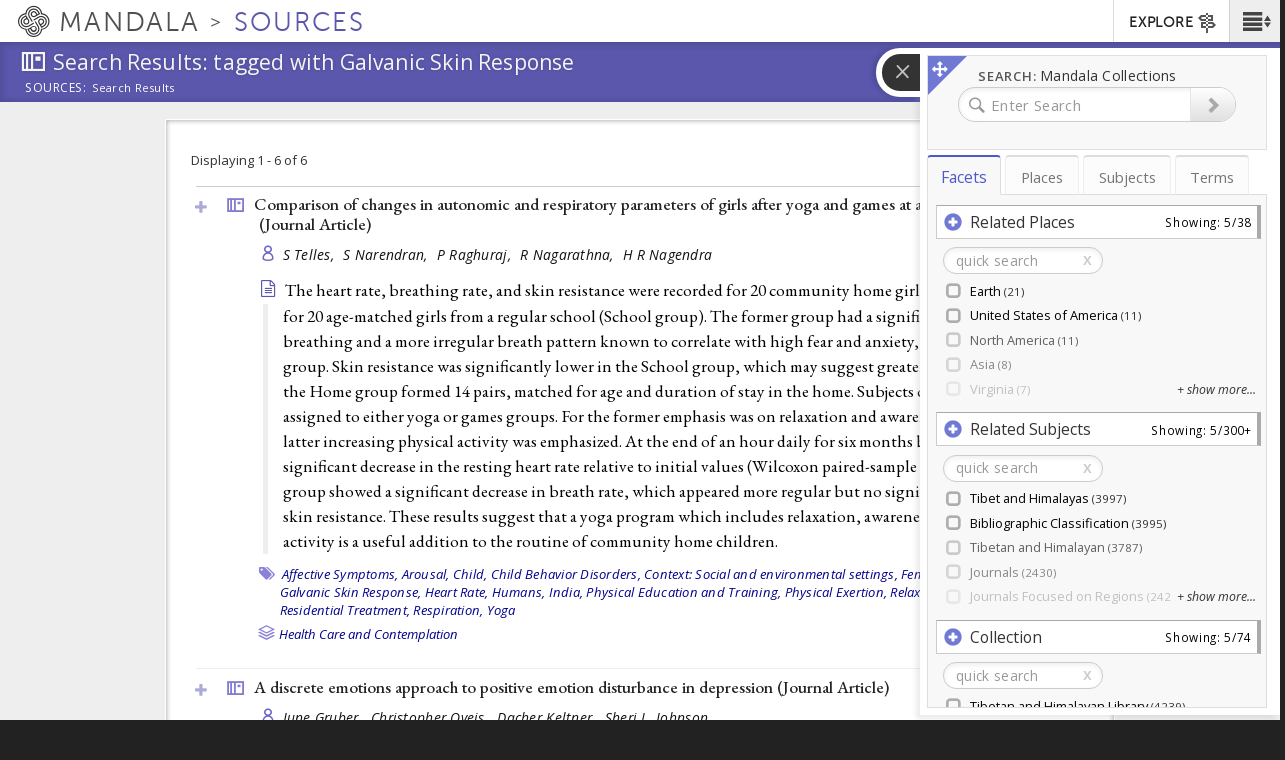

--- FILE ---
content_type: text/plain;charset=utf-8
request_url: https://mandala-solr-proxy.internal.lib.virginia.edu/solr/kmterms/query?json.wrf=jQuery1124020855584994167398_1768906662431&q=uid%3A+(places-13735+places-13656+places-13736+places-13740+places-69834+places-76092+places-1+places-2+places-13655+places-13739+places-317+places-637+places-13734+places-15349+places-5226+places-106007+places-1114+places-1115+places-119709+places-119710+places-15351+places-15355+places-15356+places-15468+places-1787+places-22197+places-425+places-430+places-69801+places-69842+places-69844+places-69847+places-73612+places-75967+places-76280+places-90477+places-91636+places-924+subjects-6403+subjects-947+subjects-1000+subjects-1139+subjects-1141+subjects-1150+subjects-2823+subjects-9697+subjects-1375+subjects-1312+subjects-1407+subjects-1412+subjects-1148+subjects-1157+subjects-9703+subjects-1369+subjects-1357+subjects-1368+subjects-9702+subjects-9774+subjects-1321+subjects-1434+subjects-1450+subjects-1147+subjects-1153+subjects-9705+subjects-9715+subjects-948+subjects-1322+subjects-9711+subjects-9764+subjects-1146+subjects-1151+subjects-1311+subjects-9791+subjects-1206+subjects-9713+subjects-1484+subjects-1495+subjects-1370+subjects-1350+subjects-1356+subjects-1501+subjects-1503+subjects-1496+subjects-1513+subjects-1508+subjects-1519+subjects-1455+subjects-1205+subjects-1371+subjects-9790+subjects-1396+subjects-9851+subjects-1454+subjects-9725+subjects-1207+subjects-9787+subjects-1254+subjects-9755+subjects-9965+subjects-9815)&fl=uid%2Cheader&rows=100
body_size: 1729
content:
jQuery1124020855584994167398_1768906662431({
  "responseHeader":{
    "status":0,
    "QTime":0,
    "params":{
      "q":"uid: (places-13735 places-13656 places-13736 places-13740 places-69834 places-76092 places-1 places-2 places-13655 places-13739 places-317 places-637 places-13734 places-15349 places-5226 places-106007 places-1114 places-1115 places-119709 places-119710 places-15351 places-15355 places-15356 places-15468 places-1787 places-22197 places-425 places-430 places-69801 places-69842 places-69844 places-69847 places-73612 places-75967 places-76280 places-90477 places-91636 places-924 subjects-6403 subjects-947 subjects-1000 subjects-1139 subjects-1141 subjects-1150 subjects-2823 subjects-9697 subjects-1375 subjects-1312 subjects-1407 subjects-1412 subjects-1148 subjects-1157 subjects-9703 subjects-1369 subjects-1357 subjects-1368 subjects-9702 subjects-9774 subjects-1321 subjects-1434 subjects-1450 subjects-1147 subjects-1153 subjects-9705 subjects-9715 subjects-948 subjects-1322 subjects-9711 subjects-9764 subjects-1146 subjects-1151 subjects-1311 subjects-9791 subjects-1206 subjects-9713 subjects-1484 subjects-1495 subjects-1370 subjects-1350 subjects-1356 subjects-1501 subjects-1503 subjects-1496 subjects-1513 subjects-1508 subjects-1519 subjects-1455 subjects-1205 subjects-1371 subjects-9790 subjects-1396 subjects-9851 subjects-1454 subjects-9725 subjects-1207 subjects-9787 subjects-1254 subjects-9755 subjects-9965 subjects-9815)",
      "json.wrf":"jQuery1124020855584994167398_1768906662431",
      "fl":"uid,header",
      "rows":"100"}},
  "response":{"numFound":100,"start":0,"docs":[
      {
        "uid":"places-76092",
        "header":"Charlottesville"},
      {
        "uid":"places-425",
        "header":"India"},
      {
        "uid":"places-430",
        "header":"Yunnan"},
      {
        "uid":"places-15355",
        "header":"Ü"},
      {
        "uid":"places-5226",
        "header":"Tibet"},
      {
        "uid":"places-924",
        "header":"Zhikatsé"},
      {
        "uid":"places-13656",
        "header":"United States of America"},
      {
        "uid":"places-69834",
        "header":"Virginia"},
      {
        "uid":"places-13740",
        "header":"Asia"},
      {
        "uid":"places-13655",
        "header":"United Kingdom"},
      {
        "uid":"places-13736",
        "header":"North America"},
      {
        "uid":"places-1787",
        "header":"Kyirong"},
      {
        "uid":"places-15349",
        "header":"Central Tibet"},
      {
        "uid":"places-69842",
        "header":"Maine"},
      {
        "uid":"places-119709",
        "header":"England"},
      {
        "uid":"places-90477",
        "header":"England"},
      {
        "uid":"places-119710",
        "header":"London"},
      {
        "uid":"places-69847",
        "header":"New York"},
      {
        "uid":"subjects-1206",
        "header":"International Science"},
      {
        "uid":"places-76280",
        "header":"Oxford"},
      {
        "uid":"places-91636",
        "header":"Oxford"},
      {
        "uid":"places-1",
        "header":"China"},
      {
        "uid":"places-15356",
        "header":"Lhasa"},
      {
        "uid":"places-13739",
        "header":"Europe"},
      {
        "uid":"places-69801",
        "header":"Arkansas"},
      {
        "uid":"places-106007",
        "header":"Paris"},
      {
        "uid":"places-75967",
        "header":"Lafayette"},
      {
        "uid":"places-69844",
        "header":"Mississippi"},
      {
        "uid":"places-22197",
        "header":"Drakkar Taso"},
      {
        "uid":"places-73612",
        "header":"Lonoke"},
      {
        "uid":"places-13735",
        "header":"Earth"},
      {
        "uid":"subjects-1412",
        "header":"International Association of Tibetan Studies"},
      {
        "uid":"subjects-1396",
        "header":"Tibetan Medicine"},
      {
        "uid":"subjects-1450",
        "header":"Tibetan Dictionaries"},
      {
        "uid":"subjects-1455",
        "header":"Tibetan-English Dictionaries"},
      {
        "uid":"subjects-1407",
        "header":"Conference Proceedings"},
      {
        "uid":"subjects-1370",
        "header":"JIATS"},
      {
        "uid":"subjects-1375",
        "header":"The Tibet Journal"},
      {
        "uid":"subjects-1157",
        "header":"Contributions to Nepalese Studies"},
      {
        "uid":"subjects-1153",
        "header":"Kailash: A Journal of Himalayan Studies"},
      {
        "uid":"subjects-1151",
        "header":"Journal of Bhutan Studies"},
      {
        "uid":"subjects-1356",
        "header":"JIATS"},
      {
        "uid":"subjects-1141",
        "header":"Journals Focused on Regions"},
      {
        "uid":"subjects-1148",
        "header":"Nepal"},
      {
        "uid":"subjects-1357",
        "header":"Sikkim"},
      {
        "uid":"subjects-1147",
        "header":"Himalayas"},
      {
        "uid":"subjects-1368",
        "header":"Bulletin of Tibetology"},
      {
        "uid":"subjects-1371",
        "header":"Journal of the Tibet Society"},
      {
        "uid":"subjects-1146",
        "header":"Bhutan"},
      {
        "uid":"subjects-1150",
        "header":"Tibet"},
      {
        "uid":"subjects-1369",
        "header":"Bulletin of Tibetology"},
      {
        "uid":"subjects-1496",
        "header":"Sects"},
      {
        "uid":"subjects-1513",
        "header":"Gelukpa"},
      {
        "uid":"subjects-1495",
        "header":"Region"},
      {
        "uid":"subjects-1503",
        "header":"Central Tibet"},
      {
        "uid":"subjects-1519",
        "header":"Sera Monastery"},
      {
        "uid":"subjects-1501",
        "header":"Tibet"},
      {
        "uid":"subjects-1484",
        "header":"Monasteries"},
      {
        "uid":"subjects-1508",
        "header":"Sera Monastery"},
      {
        "uid":"subjects-1434",
        "header":"Dictionaries"},
      {
        "uid":"subjects-1454",
        "header":"Tibetan-Chinese Dictionaries"},
      {
        "uid":"subjects-1321",
        "header":"Reference Resources"},
      {
        "uid":"subjects-1322",
        "header":"Religion"},
      {
        "uid":"subjects-1000",
        "header":"Tibetan and Himalayan"},
      {
        "uid":"subjects-1311",
        "header":"Medicine"},
      {
        "uid":"subjects-1139",
        "header":"Journals"},
      {
        "uid":"subjects-1312",
        "header":"Multi-Author Edited Volumes"},
      {
        "uid":"places-1114",
        "header":"Dechen Tibetan Autonomous Prefecture"},
      {
        "uid":"places-13734",
        "header":"Greater Himalayas & Tibetan Plateau"},
      {
        "uid":"places-15351",
        "header":"Dakpo"},
      {
        "uid":"subjects-1205",
        "header":"Buddhism"},
      {
        "uid":"places-2",
        "header":"Tibet Autonomous Region"},
      {
        "uid":"subjects-947",
        "header":"Bibliographic Classification"},
      {
        "uid":"places-637",
        "header":"Lhasa"},
      {
        "uid":"subjects-948",
        "header":"Buddhism and Science"},
      {
        "uid":"subjects-1207",
        "header":"Medicine"},
      {
        "uid":"places-1115",
        "header":"Gyeltang"},
      {
        "uid":"subjects-1254",
        "header":"Psychology"},
      {
        "uid":"subjects-9705",
        "header":"Contexts of Contemplation Project"},
      {
        "uid":"subjects-9787",
        "header":"Buddhist Contemplation by Tradition"},
      {
        "uid":"subjects-9702",
        "header":"Contemplation by Applied Subject"},
      {
        "uid":"subjects-9815",
        "header":"Tibetan Buddhism"},
      {
        "uid":"subjects-9851",
        "header":"Practices Specific to Tibetan Buddhism"},
      {
        "uid":"subjects-9965",
        "header":"Hiebert.uncited"},
      {
        "uid":"subjects-9713",
        "header":"Health Care and Contemplation"},
      {
        "uid":"subjects-9711",
        "header":"Education and Contemplation"},
      {
        "uid":"subjects-9715",
        "header":"Science and Contemplation"},
      {
        "uid":"subjects-9755",
        "header":"Psychiatry and Contemplation"},
      {
        "uid":"subjects-9725",
        "header":"Higher Education and Contemplation"},
      {
        "uid":"subjects-9774",
        "header":"Buddhist Contemplation"},
      {
        "uid":"subjects-9764",
        "header":"Psychology and Contemplation"},
      {
        "uid":"subjects-9790",
        "header":"Literature of Buddhist Contemplation"},
      {
        "uid":"subjects-2823",
        "header":"Collections"},
      {
        "uid":"subjects-9703",
        "header":"Contemplation by Tradition"},
      {
        "uid":"subjects-9791",
        "header":"Practices of Buddhist Contemplation"},
      {
        "uid":"subjects-9697",
        "header":"Zotero Collections"},
      {
        "uid":"places-15468",
        "header":"Drepung Monastery"},
      {
        "uid":"places-317",
        "header":"Lhasa"},
      {
        "uid":"subjects-6403",
        "header":"Tibet and Himalayas"},
      {
        "uid":"subjects-1350",
        "header":"THL-Hosted Online Journals"}]
  }})


--- FILE ---
content_type: text/plain;charset=utf-8
request_url: https://mandala-solr-proxy.internal.lib.virginia.edu/solr/kmterms/select?&q=*&sort=header_ssort+ASC&df=ancestor_id_pol.admin.hier_path&fq=level_pol.admin.hier_i:[1+TO+2]&fq={!tag=children}level_pol.admin.hier_i:[1+TO+1]&facet.mincount=2&facet.limit=-1&facet.field={!ex=children}ancestor_id_pol.admin.hier_path&fl=header:name_eng_latin,header,id,ancestor_id_pol.admin.hier_path,ancestor_ids_pol.admin.hier,ancestors_pol.admin.hier,ancestor_id_closest_pol.admin.hier_path,ancestors_closest_pol.admin.hier,level_pol.admin.hier_i,related_places_feature_type_s,related_places_relation_label_s,associated_subject_ids,related_subjects_t&facet=true&wt=json&limit=2000&indent=true&wt=json&json.wrf=jQuery1124020855584994167398_1768906662427&rows=2000&_=1768906662434
body_size: 487
content:
jQuery1124020855584994167398_1768906662427({
  "responseHeader":{
    "status":0,
    "QTime":0,
    "params":{
      "df":"ancestor_id_pol.admin.hier_path",
      "facet.field":"{!ex=children}ancestor_id_pol.admin.hier_path",
      "indent":"true",
      "fl":"header:name_eng_latin,header,id,ancestor_id_pol.admin.hier_path,ancestor_ids_pol.admin.hier,ancestors_pol.admin.hier,ancestor_id_closest_pol.admin.hier_path,ancestors_closest_pol.admin.hier,level_pol.admin.hier_i,related_places_feature_type_s,related_places_relation_label_s,associated_subject_ids,related_subjects_t",
      "sort":"header_ssort ASC",
      "fq":["level_pol.admin.hier_i:[1 TO 2]",
        "{!tag=children}level_pol.admin.hier_i:[1 TO 1]"],
      "rows":"2000",
      "q":"*",
      "facet.limit":"-1",
      "json.wrf":"jQuery1124020855584994167398_1768906662427",
      "limit":"2000",
      "facet.mincount":"2",
      "facet":"true",
      "wt":["json",
        "json"],
      "_":"1768906662434"}},
  "response":{"numFound":1,"start":0,"docs":[
      {
        "id":"places-13735",
        "header":"Earth",
        "level_pol.admin.hier_i":1,
        "ancestor_id_pol.admin.hier_path":"13735",
        "ancestors_pol.admin.hier":["Earth"],
        "ancestor_ids_pol.admin.hier":[13735]}]
  },
  "facet_counts":{
    "facet_queries":{},
    "facet_fields":{
      "ancestor_id_pol.admin.hier_path":[
        "13735",8]},
    "facet_ranges":{},
    "facet_intervals":{},
    "facet_heatmaps":{}}})


--- FILE ---
content_type: text/plain;charset=utf-8
request_url: https://mandala-solr-proxy.internal.lib.virginia.edu/solr/kmterms/query?json.wrf=jQuery1124020855584994167398_1768906662431&q=uid%3A+(subjects-1223+subjects-9777+subjects-1469+subjects-1467+subjects-9757+subjects-9761+subjects-1464+subjects-1325+subjects-1123+subjects-9940+subjects-1262+subjects-1208+subjects-9786+subjects-1277+subjects-1286+subjects-9870+subjects-9875+subjects-1398+subjects-9775+subjects-1408+subjects-949+subjects-9766+subjects-9832+subjects-9726+subjects-1293+subjects-1324+subjects-9734+subjects-9843+subjects-1251+subjects-1573+subjects-9758+subjects-9779+subjects-1128+subjects-1300+subjects-1575+subjects-1059+subjects-1231+subjects-9797+subjects-9818+subjects-9943+subjects-9944+subjects-1001+subjects-1256+subjects-1403+subjects-9744+subjects-9817+subjects-1209+subjects-9727+subjects-1075+subjects-1493+subjects-9880+subjects-1033+subjects-1291+subjects-1457+subjects-1483+subjects-1494+subjects-1026+subjects-1161+subjects-1252+subjects-1599+subjects-9709+subjects-9714+subjects-9811+subjects-9872+subjects-1463+subjects-9729+subjects-1003+subjects-1077+subjects-1213+subjects-1214+subjects-1402+subjects-1610+subjects-9708+subjects-9716+subjects-979+subjects-9899+subjects-1037+subjects-1239+subjects-1327+subjects-1346+subjects-9767+subjects-9973+subjects-1212+subjects-1284+subjects-1456+subjects-1488+subjects-9710+subjects-9756+subjects-9776+subjects-980+subjects-1211+subjects-1292+subjects-1301+subjects-1596+subjects-9778+subjects-9781+subjects-9969+subjects-1310+subjects-1401+subjects-1414)&fl=uid%2Cheader&rows=100
body_size: 1914
content:
jQuery1124020855584994167398_1768906662431({
  "responseHeader":{
    "status":0,
    "QTime":0,
    "params":{
      "q":"uid: (subjects-1223 subjects-9777 subjects-1469 subjects-1467 subjects-9757 subjects-9761 subjects-1464 subjects-1325 subjects-1123 subjects-9940 subjects-1262 subjects-1208 subjects-9786 subjects-1277 subjects-1286 subjects-9870 subjects-9875 subjects-1398 subjects-9775 subjects-1408 subjects-949 subjects-9766 subjects-9832 subjects-9726 subjects-1293 subjects-1324 subjects-9734 subjects-9843 subjects-1251 subjects-1573 subjects-9758 subjects-9779 subjects-1128 subjects-1300 subjects-1575 subjects-1059 subjects-1231 subjects-9797 subjects-9818 subjects-9943 subjects-9944 subjects-1001 subjects-1256 subjects-1403 subjects-9744 subjects-9817 subjects-1209 subjects-9727 subjects-1075 subjects-1493 subjects-9880 subjects-1033 subjects-1291 subjects-1457 subjects-1483 subjects-1494 subjects-1026 subjects-1161 subjects-1252 subjects-1599 subjects-9709 subjects-9714 subjects-9811 subjects-9872 subjects-1463 subjects-9729 subjects-1003 subjects-1077 subjects-1213 subjects-1214 subjects-1402 subjects-1610 subjects-9708 subjects-9716 subjects-979 subjects-9899 subjects-1037 subjects-1239 subjects-1327 subjects-1346 subjects-9767 subjects-9973 subjects-1212 subjects-1284 subjects-1456 subjects-1488 subjects-9710 subjects-9756 subjects-9776 subjects-980 subjects-1211 subjects-1292 subjects-1301 subjects-1596 subjects-9778 subjects-9781 subjects-9969 subjects-1310 subjects-1401 subjects-1414)",
      "json.wrf":"jQuery1124020855584994167398_1768906662431",
      "fl":"uid,header",
      "rows":"100"}},
  "response":{"numFound":100,"start":0,"docs":[
      {
        "uid":"subjects-949",
        "header":"Buddhist Studies"},
      {
        "uid":"subjects-1256",
        "header":"Consciousness Studies"},
      {
        "uid":"subjects-979",
        "header":"Tantric Studies"},
      {
        "uid":"subjects-1209",
        "header":"Ethics"},
      {
        "uid":"subjects-1293",
        "header":"Zen/Ch’an Buddhism"},
      {
        "uid":"subjects-1292",
        "header":"Vajrayāna Buddhism"},
      {
        "uid":"subjects-1252",
        "header":"Neuroscience"},
      {
        "uid":"subjects-1208",
        "header":"Related Humanities"},
      {
        "uid":"subjects-1214",
        "header":"Buddhist Ethics"},
      {
        "uid":"subjects-1286",
        "header":"Contemplative Practices"},
      {
        "uid":"subjects-1231",
        "header":"Clinical Studies on Meditation"},
      {
        "uid":"subjects-980",
        "header":"Buddhist Tantra"},
      {
        "uid":"subjects-1291",
        "header":"Tibetan Buddhism"},
      {
        "uid":"subjects-1284",
        "header":"Psychoanalytic/Psychodynamic Psychotherapy"},
      {
        "uid":"subjects-1300",
        "header":"Mindfulness Meditation"},
      {
        "uid":"subjects-1414",
        "header":"Silver on Lapis (Beginning a Third Chapter of Tibetan Studies)"},
      {
        "uid":"subjects-1398",
        "header":"Western Medical Research on Tibetans"},
      {
        "uid":"subjects-1403",
        "header":"Pharmacological Studies"},
      {
        "uid":"subjects-1408",
        "header":"Thematic Volumes"},
      {
        "uid":"subjects-1401",
        "header":"History of Tibetan Medicine"},
      {
        "uid":"subjects-1402",
        "header":"Medicinal Substances"},
      {
        "uid":"subjects-1457",
        "header":"Tibetan-German Dictionaries"},
      {
        "uid":"subjects-1456",
        "header":"Tibetan-French Dictionaries"},
      {
        "uid":"subjects-1464",
        "header":"Tibetan-Mongolian Dictionaries"},
      {
        "uid":"subjects-1467",
        "header":"Tibetan-Sanskrit Dictionaries"},
      {
        "uid":"subjects-1469",
        "header":"Tibetan-Tibetan Dictionaries"},
      {
        "uid":"subjects-1128",
        "header":"Religious History"},
      {
        "uid":"subjects-1346",
        "header":"Tibet"},
      {
        "uid":"subjects-1493",
        "header":"Tibetan Sects"},
      {
        "uid":"subjects-1488",
        "header":"Region"},
      {
        "uid":"subjects-1573",
        "header":"Identity Issues"},
      {
        "uid":"subjects-1575",
        "header":"Tibetan Identity in Exile"},
      {
        "uid":"subjects-1483",
        "header":"Islam"},
      {
        "uid":"subjects-1494",
        "header":"Islam in Tibet"},
      {
        "uid":"subjects-1463",
        "header":"Tibetan-Manchu Dictionaries"},
      {
        "uid":"subjects-1324",
        "header":"Society"},
      {
        "uid":"subjects-1327",
        "header":"Tourism and Travel"},
      {
        "uid":"subjects-1325",
        "header":"Tibetan Literature"},
      {
        "uid":"subjects-1596",
        "header":"Canonical Literature"},
      {
        "uid":"subjects-1599",
        "header":"Historical Literature"},
      {
        "uid":"subjects-1059",
        "header":"Cultural and Environmental Geography"},
      {
        "uid":"subjects-1026",
        "header":"Arts"},
      {
        "uid":"subjects-1001",
        "header":"Anthropology"},
      {
        "uid":"subjects-1033",
        "header":"Community - People and Organizations"},
      {
        "uid":"subjects-1123",
        "header":"History"},
      {
        "uid":"subjects-1610",
        "header":"Tibetan Buddhist Sectarian Literature"},
      {
        "uid":"subjects-1161",
        "header":"Language and Linguistics"},
      {
        "uid":"subjects-1310",
        "header":"Material Artifacts"},
      {
        "uid":"subjects-1075",
        "header":"Places"},
      {
        "uid":"subjects-1077",
        "header":"Tibet"},
      {
        "uid":"subjects-1037",
        "header":"Institutions"},
      {
        "uid":"subjects-1003",
        "header":"Nepal"},
      {
        "uid":"subjects-1211",
        "header":"Philosophy"},
      {
        "uid":"subjects-1277",
        "header":"Psychotherapy"},
      {
        "uid":"subjects-1251",
        "header":"Cognitive Science"},
      {
        "uid":"subjects-1262",
        "header":"Clinical Psychology"},
      {
        "uid":"subjects-1212",
        "header":"Science and Religion"},
      {
        "uid":"subjects-1213",
        "header":"Bioethics"},
      {
        "uid":"subjects-1301",
        "header":"Zen Meditation/Zazen"},
      {
        "uid":"subjects-1239",
        "header":"Mindfulness Based Interventions"},
      {
        "uid":"subjects-1223",
        "header":"International Medicine"},
      {
        "uid":"subjects-9708",
        "header":"To Be Classified"},
      {
        "uid":"subjects-9744",
        "header":"Religious Studies Learning and Contemplation"},
      {
        "uid":"subjects-9817",
        "header":"Great Perfection (Dzokchen)"},
      {
        "uid":"subjects-9811",
        "header":"Psychology and Buddhist Contemplation"},
      {
        "uid":"subjects-9973",
        "header":"Philosophical Context"},
      {
        "uid":"subjects-9899",
        "header":"Traditions of Christianity"},
      {
        "uid":"subjects-9766",
        "header":"Cognition and Contemplation"},
      {
        "uid":"subjects-9832",
        "header":"Literature Specific to Tibetan Buddhism"},
      {
        "uid":"subjects-9767",
        "header":"Emotions and Contemplation"},
      {
        "uid":"subjects-9727",
        "header":"Parenting & Childcare and Contemplation"},
      {
        "uid":"subjects-9710",
        "header":"Business and Contemplation"},
      {
        "uid":"subjects-9714",
        "header":"Philosophy and Contemplation"},
      {
        "uid":"subjects-9716",
        "header":"Society and Contemplation"},
      {
        "uid":"subjects-9729",
        "header":"Theories of Learning and Contemplation"},
      {
        "uid":"subjects-9940",
        "header":"Hindu Contemplation by Tradition"},
      {
        "uid":"subjects-9776",
        "header":"Daoist Contemplation"},
      {
        "uid":"subjects-9726",
        "header":"K-12 Education and Contemplation"},
      {
        "uid":"subjects-9818",
        "header":"Great Seal (Mahamudra, Chakchen)"},
      {
        "uid":"subjects-9880",
        "header":"Kalachakra"},
      {
        "uid":"subjects-9875",
        "header":"Deity yoga (devata-yoga, lhé nenjor)"},
      {
        "uid":"subjects-9944",
        "header":"Yoga"},
      {
        "uid":"subjects-9761",
        "header":"Neuroscience and Contemplation"},
      {
        "uid":"subjects-9969",
        "header":"Environmental Context"},
      {
        "uid":"subjects-9779",
        "header":"Islamic Contemplation"},
      {
        "uid":"subjects-9756",
        "header":"Self-Help"},
      {
        "uid":"subjects-9781",
        "header":"Jewish Contemplation"},
      {
        "uid":"subjects-9786",
        "header":"Buddhist Contemplation by Applied Subject"},
      {
        "uid":"subjects-9709",
        "header":"Art and Contemplation"},
      {
        "uid":"subjects-9757",
        "header":"Psychotherapy and Contemplation"},
      {
        "uid":"subjects-9758",
        "header":"Mindfulness-Based Stress Reduction / Cognitive Therapy"},
      {
        "uid":"subjects-9943",
        "header":"Hindu Tantra"},
      {
        "uid":"subjects-9797",
        "header":"Science and Buddhist Contemplation"},
      {
        "uid":"subjects-9734",
        "header":"Humanities and Contemplation"},
      {
        "uid":"subjects-9872",
        "header":"Perfection phase (nispannakrama, dzokrim)"},
      {
        "uid":"subjects-9778",
        "header":"Interreligious Contemplation"},
      {
        "uid":"subjects-9775",
        "header":"Christian Contemplation"},
      {
        "uid":"subjects-9843",
        "header":"Classical Buddhist Contemplation Practices"},
      {
        "uid":"subjects-9870",
        "header":"Generation phase (utpattikrama, kyerim)"},
      {
        "uid":"subjects-9777",
        "header":"Hindu Contemplation"}]
  }})
